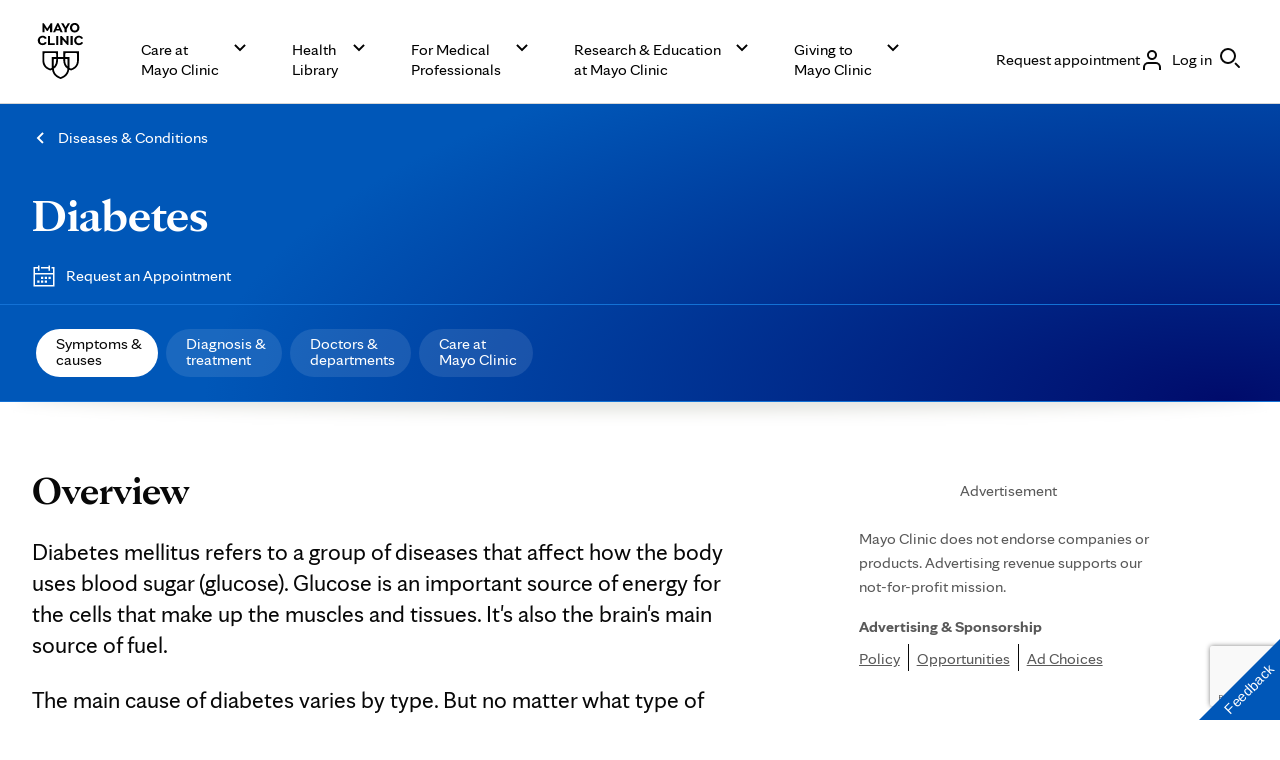

--- FILE ---
content_type: text/html; charset=utf-8
request_url: https://www.google.com/recaptcha/enterprise/anchor?ar=1&k=6LcGfewqAAAAALdHLZf26s-9rXE9CNQI7ea1L2WG&co=aHR0cHM6Ly93d3cubWF5b2NsaW5pYy5vcmc6NDQz&hl=en&v=PoyoqOPhxBO7pBk68S4YbpHZ&size=invisible&anchor-ms=20000&execute-ms=30000&cb=eu7rbh4hko45
body_size: 48647
content:
<!DOCTYPE HTML><html dir="ltr" lang="en"><head><meta http-equiv="Content-Type" content="text/html; charset=UTF-8">
<meta http-equiv="X-UA-Compatible" content="IE=edge">
<title>reCAPTCHA</title>
<style type="text/css">
/* cyrillic-ext */
@font-face {
  font-family: 'Roboto';
  font-style: normal;
  font-weight: 400;
  font-stretch: 100%;
  src: url(//fonts.gstatic.com/s/roboto/v48/KFO7CnqEu92Fr1ME7kSn66aGLdTylUAMa3GUBHMdazTgWw.woff2) format('woff2');
  unicode-range: U+0460-052F, U+1C80-1C8A, U+20B4, U+2DE0-2DFF, U+A640-A69F, U+FE2E-FE2F;
}
/* cyrillic */
@font-face {
  font-family: 'Roboto';
  font-style: normal;
  font-weight: 400;
  font-stretch: 100%;
  src: url(//fonts.gstatic.com/s/roboto/v48/KFO7CnqEu92Fr1ME7kSn66aGLdTylUAMa3iUBHMdazTgWw.woff2) format('woff2');
  unicode-range: U+0301, U+0400-045F, U+0490-0491, U+04B0-04B1, U+2116;
}
/* greek-ext */
@font-face {
  font-family: 'Roboto';
  font-style: normal;
  font-weight: 400;
  font-stretch: 100%;
  src: url(//fonts.gstatic.com/s/roboto/v48/KFO7CnqEu92Fr1ME7kSn66aGLdTylUAMa3CUBHMdazTgWw.woff2) format('woff2');
  unicode-range: U+1F00-1FFF;
}
/* greek */
@font-face {
  font-family: 'Roboto';
  font-style: normal;
  font-weight: 400;
  font-stretch: 100%;
  src: url(//fonts.gstatic.com/s/roboto/v48/KFO7CnqEu92Fr1ME7kSn66aGLdTylUAMa3-UBHMdazTgWw.woff2) format('woff2');
  unicode-range: U+0370-0377, U+037A-037F, U+0384-038A, U+038C, U+038E-03A1, U+03A3-03FF;
}
/* math */
@font-face {
  font-family: 'Roboto';
  font-style: normal;
  font-weight: 400;
  font-stretch: 100%;
  src: url(//fonts.gstatic.com/s/roboto/v48/KFO7CnqEu92Fr1ME7kSn66aGLdTylUAMawCUBHMdazTgWw.woff2) format('woff2');
  unicode-range: U+0302-0303, U+0305, U+0307-0308, U+0310, U+0312, U+0315, U+031A, U+0326-0327, U+032C, U+032F-0330, U+0332-0333, U+0338, U+033A, U+0346, U+034D, U+0391-03A1, U+03A3-03A9, U+03B1-03C9, U+03D1, U+03D5-03D6, U+03F0-03F1, U+03F4-03F5, U+2016-2017, U+2034-2038, U+203C, U+2040, U+2043, U+2047, U+2050, U+2057, U+205F, U+2070-2071, U+2074-208E, U+2090-209C, U+20D0-20DC, U+20E1, U+20E5-20EF, U+2100-2112, U+2114-2115, U+2117-2121, U+2123-214F, U+2190, U+2192, U+2194-21AE, U+21B0-21E5, U+21F1-21F2, U+21F4-2211, U+2213-2214, U+2216-22FF, U+2308-230B, U+2310, U+2319, U+231C-2321, U+2336-237A, U+237C, U+2395, U+239B-23B7, U+23D0, U+23DC-23E1, U+2474-2475, U+25AF, U+25B3, U+25B7, U+25BD, U+25C1, U+25CA, U+25CC, U+25FB, U+266D-266F, U+27C0-27FF, U+2900-2AFF, U+2B0E-2B11, U+2B30-2B4C, U+2BFE, U+3030, U+FF5B, U+FF5D, U+1D400-1D7FF, U+1EE00-1EEFF;
}
/* symbols */
@font-face {
  font-family: 'Roboto';
  font-style: normal;
  font-weight: 400;
  font-stretch: 100%;
  src: url(//fonts.gstatic.com/s/roboto/v48/KFO7CnqEu92Fr1ME7kSn66aGLdTylUAMaxKUBHMdazTgWw.woff2) format('woff2');
  unicode-range: U+0001-000C, U+000E-001F, U+007F-009F, U+20DD-20E0, U+20E2-20E4, U+2150-218F, U+2190, U+2192, U+2194-2199, U+21AF, U+21E6-21F0, U+21F3, U+2218-2219, U+2299, U+22C4-22C6, U+2300-243F, U+2440-244A, U+2460-24FF, U+25A0-27BF, U+2800-28FF, U+2921-2922, U+2981, U+29BF, U+29EB, U+2B00-2BFF, U+4DC0-4DFF, U+FFF9-FFFB, U+10140-1018E, U+10190-1019C, U+101A0, U+101D0-101FD, U+102E0-102FB, U+10E60-10E7E, U+1D2C0-1D2D3, U+1D2E0-1D37F, U+1F000-1F0FF, U+1F100-1F1AD, U+1F1E6-1F1FF, U+1F30D-1F30F, U+1F315, U+1F31C, U+1F31E, U+1F320-1F32C, U+1F336, U+1F378, U+1F37D, U+1F382, U+1F393-1F39F, U+1F3A7-1F3A8, U+1F3AC-1F3AF, U+1F3C2, U+1F3C4-1F3C6, U+1F3CA-1F3CE, U+1F3D4-1F3E0, U+1F3ED, U+1F3F1-1F3F3, U+1F3F5-1F3F7, U+1F408, U+1F415, U+1F41F, U+1F426, U+1F43F, U+1F441-1F442, U+1F444, U+1F446-1F449, U+1F44C-1F44E, U+1F453, U+1F46A, U+1F47D, U+1F4A3, U+1F4B0, U+1F4B3, U+1F4B9, U+1F4BB, U+1F4BF, U+1F4C8-1F4CB, U+1F4D6, U+1F4DA, U+1F4DF, U+1F4E3-1F4E6, U+1F4EA-1F4ED, U+1F4F7, U+1F4F9-1F4FB, U+1F4FD-1F4FE, U+1F503, U+1F507-1F50B, U+1F50D, U+1F512-1F513, U+1F53E-1F54A, U+1F54F-1F5FA, U+1F610, U+1F650-1F67F, U+1F687, U+1F68D, U+1F691, U+1F694, U+1F698, U+1F6AD, U+1F6B2, U+1F6B9-1F6BA, U+1F6BC, U+1F6C6-1F6CF, U+1F6D3-1F6D7, U+1F6E0-1F6EA, U+1F6F0-1F6F3, U+1F6F7-1F6FC, U+1F700-1F7FF, U+1F800-1F80B, U+1F810-1F847, U+1F850-1F859, U+1F860-1F887, U+1F890-1F8AD, U+1F8B0-1F8BB, U+1F8C0-1F8C1, U+1F900-1F90B, U+1F93B, U+1F946, U+1F984, U+1F996, U+1F9E9, U+1FA00-1FA6F, U+1FA70-1FA7C, U+1FA80-1FA89, U+1FA8F-1FAC6, U+1FACE-1FADC, U+1FADF-1FAE9, U+1FAF0-1FAF8, U+1FB00-1FBFF;
}
/* vietnamese */
@font-face {
  font-family: 'Roboto';
  font-style: normal;
  font-weight: 400;
  font-stretch: 100%;
  src: url(//fonts.gstatic.com/s/roboto/v48/KFO7CnqEu92Fr1ME7kSn66aGLdTylUAMa3OUBHMdazTgWw.woff2) format('woff2');
  unicode-range: U+0102-0103, U+0110-0111, U+0128-0129, U+0168-0169, U+01A0-01A1, U+01AF-01B0, U+0300-0301, U+0303-0304, U+0308-0309, U+0323, U+0329, U+1EA0-1EF9, U+20AB;
}
/* latin-ext */
@font-face {
  font-family: 'Roboto';
  font-style: normal;
  font-weight: 400;
  font-stretch: 100%;
  src: url(//fonts.gstatic.com/s/roboto/v48/KFO7CnqEu92Fr1ME7kSn66aGLdTylUAMa3KUBHMdazTgWw.woff2) format('woff2');
  unicode-range: U+0100-02BA, U+02BD-02C5, U+02C7-02CC, U+02CE-02D7, U+02DD-02FF, U+0304, U+0308, U+0329, U+1D00-1DBF, U+1E00-1E9F, U+1EF2-1EFF, U+2020, U+20A0-20AB, U+20AD-20C0, U+2113, U+2C60-2C7F, U+A720-A7FF;
}
/* latin */
@font-face {
  font-family: 'Roboto';
  font-style: normal;
  font-weight: 400;
  font-stretch: 100%;
  src: url(//fonts.gstatic.com/s/roboto/v48/KFO7CnqEu92Fr1ME7kSn66aGLdTylUAMa3yUBHMdazQ.woff2) format('woff2');
  unicode-range: U+0000-00FF, U+0131, U+0152-0153, U+02BB-02BC, U+02C6, U+02DA, U+02DC, U+0304, U+0308, U+0329, U+2000-206F, U+20AC, U+2122, U+2191, U+2193, U+2212, U+2215, U+FEFF, U+FFFD;
}
/* cyrillic-ext */
@font-face {
  font-family: 'Roboto';
  font-style: normal;
  font-weight: 500;
  font-stretch: 100%;
  src: url(//fonts.gstatic.com/s/roboto/v48/KFO7CnqEu92Fr1ME7kSn66aGLdTylUAMa3GUBHMdazTgWw.woff2) format('woff2');
  unicode-range: U+0460-052F, U+1C80-1C8A, U+20B4, U+2DE0-2DFF, U+A640-A69F, U+FE2E-FE2F;
}
/* cyrillic */
@font-face {
  font-family: 'Roboto';
  font-style: normal;
  font-weight: 500;
  font-stretch: 100%;
  src: url(//fonts.gstatic.com/s/roboto/v48/KFO7CnqEu92Fr1ME7kSn66aGLdTylUAMa3iUBHMdazTgWw.woff2) format('woff2');
  unicode-range: U+0301, U+0400-045F, U+0490-0491, U+04B0-04B1, U+2116;
}
/* greek-ext */
@font-face {
  font-family: 'Roboto';
  font-style: normal;
  font-weight: 500;
  font-stretch: 100%;
  src: url(//fonts.gstatic.com/s/roboto/v48/KFO7CnqEu92Fr1ME7kSn66aGLdTylUAMa3CUBHMdazTgWw.woff2) format('woff2');
  unicode-range: U+1F00-1FFF;
}
/* greek */
@font-face {
  font-family: 'Roboto';
  font-style: normal;
  font-weight: 500;
  font-stretch: 100%;
  src: url(//fonts.gstatic.com/s/roboto/v48/KFO7CnqEu92Fr1ME7kSn66aGLdTylUAMa3-UBHMdazTgWw.woff2) format('woff2');
  unicode-range: U+0370-0377, U+037A-037F, U+0384-038A, U+038C, U+038E-03A1, U+03A3-03FF;
}
/* math */
@font-face {
  font-family: 'Roboto';
  font-style: normal;
  font-weight: 500;
  font-stretch: 100%;
  src: url(//fonts.gstatic.com/s/roboto/v48/KFO7CnqEu92Fr1ME7kSn66aGLdTylUAMawCUBHMdazTgWw.woff2) format('woff2');
  unicode-range: U+0302-0303, U+0305, U+0307-0308, U+0310, U+0312, U+0315, U+031A, U+0326-0327, U+032C, U+032F-0330, U+0332-0333, U+0338, U+033A, U+0346, U+034D, U+0391-03A1, U+03A3-03A9, U+03B1-03C9, U+03D1, U+03D5-03D6, U+03F0-03F1, U+03F4-03F5, U+2016-2017, U+2034-2038, U+203C, U+2040, U+2043, U+2047, U+2050, U+2057, U+205F, U+2070-2071, U+2074-208E, U+2090-209C, U+20D0-20DC, U+20E1, U+20E5-20EF, U+2100-2112, U+2114-2115, U+2117-2121, U+2123-214F, U+2190, U+2192, U+2194-21AE, U+21B0-21E5, U+21F1-21F2, U+21F4-2211, U+2213-2214, U+2216-22FF, U+2308-230B, U+2310, U+2319, U+231C-2321, U+2336-237A, U+237C, U+2395, U+239B-23B7, U+23D0, U+23DC-23E1, U+2474-2475, U+25AF, U+25B3, U+25B7, U+25BD, U+25C1, U+25CA, U+25CC, U+25FB, U+266D-266F, U+27C0-27FF, U+2900-2AFF, U+2B0E-2B11, U+2B30-2B4C, U+2BFE, U+3030, U+FF5B, U+FF5D, U+1D400-1D7FF, U+1EE00-1EEFF;
}
/* symbols */
@font-face {
  font-family: 'Roboto';
  font-style: normal;
  font-weight: 500;
  font-stretch: 100%;
  src: url(//fonts.gstatic.com/s/roboto/v48/KFO7CnqEu92Fr1ME7kSn66aGLdTylUAMaxKUBHMdazTgWw.woff2) format('woff2');
  unicode-range: U+0001-000C, U+000E-001F, U+007F-009F, U+20DD-20E0, U+20E2-20E4, U+2150-218F, U+2190, U+2192, U+2194-2199, U+21AF, U+21E6-21F0, U+21F3, U+2218-2219, U+2299, U+22C4-22C6, U+2300-243F, U+2440-244A, U+2460-24FF, U+25A0-27BF, U+2800-28FF, U+2921-2922, U+2981, U+29BF, U+29EB, U+2B00-2BFF, U+4DC0-4DFF, U+FFF9-FFFB, U+10140-1018E, U+10190-1019C, U+101A0, U+101D0-101FD, U+102E0-102FB, U+10E60-10E7E, U+1D2C0-1D2D3, U+1D2E0-1D37F, U+1F000-1F0FF, U+1F100-1F1AD, U+1F1E6-1F1FF, U+1F30D-1F30F, U+1F315, U+1F31C, U+1F31E, U+1F320-1F32C, U+1F336, U+1F378, U+1F37D, U+1F382, U+1F393-1F39F, U+1F3A7-1F3A8, U+1F3AC-1F3AF, U+1F3C2, U+1F3C4-1F3C6, U+1F3CA-1F3CE, U+1F3D4-1F3E0, U+1F3ED, U+1F3F1-1F3F3, U+1F3F5-1F3F7, U+1F408, U+1F415, U+1F41F, U+1F426, U+1F43F, U+1F441-1F442, U+1F444, U+1F446-1F449, U+1F44C-1F44E, U+1F453, U+1F46A, U+1F47D, U+1F4A3, U+1F4B0, U+1F4B3, U+1F4B9, U+1F4BB, U+1F4BF, U+1F4C8-1F4CB, U+1F4D6, U+1F4DA, U+1F4DF, U+1F4E3-1F4E6, U+1F4EA-1F4ED, U+1F4F7, U+1F4F9-1F4FB, U+1F4FD-1F4FE, U+1F503, U+1F507-1F50B, U+1F50D, U+1F512-1F513, U+1F53E-1F54A, U+1F54F-1F5FA, U+1F610, U+1F650-1F67F, U+1F687, U+1F68D, U+1F691, U+1F694, U+1F698, U+1F6AD, U+1F6B2, U+1F6B9-1F6BA, U+1F6BC, U+1F6C6-1F6CF, U+1F6D3-1F6D7, U+1F6E0-1F6EA, U+1F6F0-1F6F3, U+1F6F7-1F6FC, U+1F700-1F7FF, U+1F800-1F80B, U+1F810-1F847, U+1F850-1F859, U+1F860-1F887, U+1F890-1F8AD, U+1F8B0-1F8BB, U+1F8C0-1F8C1, U+1F900-1F90B, U+1F93B, U+1F946, U+1F984, U+1F996, U+1F9E9, U+1FA00-1FA6F, U+1FA70-1FA7C, U+1FA80-1FA89, U+1FA8F-1FAC6, U+1FACE-1FADC, U+1FADF-1FAE9, U+1FAF0-1FAF8, U+1FB00-1FBFF;
}
/* vietnamese */
@font-face {
  font-family: 'Roboto';
  font-style: normal;
  font-weight: 500;
  font-stretch: 100%;
  src: url(//fonts.gstatic.com/s/roboto/v48/KFO7CnqEu92Fr1ME7kSn66aGLdTylUAMa3OUBHMdazTgWw.woff2) format('woff2');
  unicode-range: U+0102-0103, U+0110-0111, U+0128-0129, U+0168-0169, U+01A0-01A1, U+01AF-01B0, U+0300-0301, U+0303-0304, U+0308-0309, U+0323, U+0329, U+1EA0-1EF9, U+20AB;
}
/* latin-ext */
@font-face {
  font-family: 'Roboto';
  font-style: normal;
  font-weight: 500;
  font-stretch: 100%;
  src: url(//fonts.gstatic.com/s/roboto/v48/KFO7CnqEu92Fr1ME7kSn66aGLdTylUAMa3KUBHMdazTgWw.woff2) format('woff2');
  unicode-range: U+0100-02BA, U+02BD-02C5, U+02C7-02CC, U+02CE-02D7, U+02DD-02FF, U+0304, U+0308, U+0329, U+1D00-1DBF, U+1E00-1E9F, U+1EF2-1EFF, U+2020, U+20A0-20AB, U+20AD-20C0, U+2113, U+2C60-2C7F, U+A720-A7FF;
}
/* latin */
@font-face {
  font-family: 'Roboto';
  font-style: normal;
  font-weight: 500;
  font-stretch: 100%;
  src: url(//fonts.gstatic.com/s/roboto/v48/KFO7CnqEu92Fr1ME7kSn66aGLdTylUAMa3yUBHMdazQ.woff2) format('woff2');
  unicode-range: U+0000-00FF, U+0131, U+0152-0153, U+02BB-02BC, U+02C6, U+02DA, U+02DC, U+0304, U+0308, U+0329, U+2000-206F, U+20AC, U+2122, U+2191, U+2193, U+2212, U+2215, U+FEFF, U+FFFD;
}
/* cyrillic-ext */
@font-face {
  font-family: 'Roboto';
  font-style: normal;
  font-weight: 900;
  font-stretch: 100%;
  src: url(//fonts.gstatic.com/s/roboto/v48/KFO7CnqEu92Fr1ME7kSn66aGLdTylUAMa3GUBHMdazTgWw.woff2) format('woff2');
  unicode-range: U+0460-052F, U+1C80-1C8A, U+20B4, U+2DE0-2DFF, U+A640-A69F, U+FE2E-FE2F;
}
/* cyrillic */
@font-face {
  font-family: 'Roboto';
  font-style: normal;
  font-weight: 900;
  font-stretch: 100%;
  src: url(//fonts.gstatic.com/s/roboto/v48/KFO7CnqEu92Fr1ME7kSn66aGLdTylUAMa3iUBHMdazTgWw.woff2) format('woff2');
  unicode-range: U+0301, U+0400-045F, U+0490-0491, U+04B0-04B1, U+2116;
}
/* greek-ext */
@font-face {
  font-family: 'Roboto';
  font-style: normal;
  font-weight: 900;
  font-stretch: 100%;
  src: url(//fonts.gstatic.com/s/roboto/v48/KFO7CnqEu92Fr1ME7kSn66aGLdTylUAMa3CUBHMdazTgWw.woff2) format('woff2');
  unicode-range: U+1F00-1FFF;
}
/* greek */
@font-face {
  font-family: 'Roboto';
  font-style: normal;
  font-weight: 900;
  font-stretch: 100%;
  src: url(//fonts.gstatic.com/s/roboto/v48/KFO7CnqEu92Fr1ME7kSn66aGLdTylUAMa3-UBHMdazTgWw.woff2) format('woff2');
  unicode-range: U+0370-0377, U+037A-037F, U+0384-038A, U+038C, U+038E-03A1, U+03A3-03FF;
}
/* math */
@font-face {
  font-family: 'Roboto';
  font-style: normal;
  font-weight: 900;
  font-stretch: 100%;
  src: url(//fonts.gstatic.com/s/roboto/v48/KFO7CnqEu92Fr1ME7kSn66aGLdTylUAMawCUBHMdazTgWw.woff2) format('woff2');
  unicode-range: U+0302-0303, U+0305, U+0307-0308, U+0310, U+0312, U+0315, U+031A, U+0326-0327, U+032C, U+032F-0330, U+0332-0333, U+0338, U+033A, U+0346, U+034D, U+0391-03A1, U+03A3-03A9, U+03B1-03C9, U+03D1, U+03D5-03D6, U+03F0-03F1, U+03F4-03F5, U+2016-2017, U+2034-2038, U+203C, U+2040, U+2043, U+2047, U+2050, U+2057, U+205F, U+2070-2071, U+2074-208E, U+2090-209C, U+20D0-20DC, U+20E1, U+20E5-20EF, U+2100-2112, U+2114-2115, U+2117-2121, U+2123-214F, U+2190, U+2192, U+2194-21AE, U+21B0-21E5, U+21F1-21F2, U+21F4-2211, U+2213-2214, U+2216-22FF, U+2308-230B, U+2310, U+2319, U+231C-2321, U+2336-237A, U+237C, U+2395, U+239B-23B7, U+23D0, U+23DC-23E1, U+2474-2475, U+25AF, U+25B3, U+25B7, U+25BD, U+25C1, U+25CA, U+25CC, U+25FB, U+266D-266F, U+27C0-27FF, U+2900-2AFF, U+2B0E-2B11, U+2B30-2B4C, U+2BFE, U+3030, U+FF5B, U+FF5D, U+1D400-1D7FF, U+1EE00-1EEFF;
}
/* symbols */
@font-face {
  font-family: 'Roboto';
  font-style: normal;
  font-weight: 900;
  font-stretch: 100%;
  src: url(//fonts.gstatic.com/s/roboto/v48/KFO7CnqEu92Fr1ME7kSn66aGLdTylUAMaxKUBHMdazTgWw.woff2) format('woff2');
  unicode-range: U+0001-000C, U+000E-001F, U+007F-009F, U+20DD-20E0, U+20E2-20E4, U+2150-218F, U+2190, U+2192, U+2194-2199, U+21AF, U+21E6-21F0, U+21F3, U+2218-2219, U+2299, U+22C4-22C6, U+2300-243F, U+2440-244A, U+2460-24FF, U+25A0-27BF, U+2800-28FF, U+2921-2922, U+2981, U+29BF, U+29EB, U+2B00-2BFF, U+4DC0-4DFF, U+FFF9-FFFB, U+10140-1018E, U+10190-1019C, U+101A0, U+101D0-101FD, U+102E0-102FB, U+10E60-10E7E, U+1D2C0-1D2D3, U+1D2E0-1D37F, U+1F000-1F0FF, U+1F100-1F1AD, U+1F1E6-1F1FF, U+1F30D-1F30F, U+1F315, U+1F31C, U+1F31E, U+1F320-1F32C, U+1F336, U+1F378, U+1F37D, U+1F382, U+1F393-1F39F, U+1F3A7-1F3A8, U+1F3AC-1F3AF, U+1F3C2, U+1F3C4-1F3C6, U+1F3CA-1F3CE, U+1F3D4-1F3E0, U+1F3ED, U+1F3F1-1F3F3, U+1F3F5-1F3F7, U+1F408, U+1F415, U+1F41F, U+1F426, U+1F43F, U+1F441-1F442, U+1F444, U+1F446-1F449, U+1F44C-1F44E, U+1F453, U+1F46A, U+1F47D, U+1F4A3, U+1F4B0, U+1F4B3, U+1F4B9, U+1F4BB, U+1F4BF, U+1F4C8-1F4CB, U+1F4D6, U+1F4DA, U+1F4DF, U+1F4E3-1F4E6, U+1F4EA-1F4ED, U+1F4F7, U+1F4F9-1F4FB, U+1F4FD-1F4FE, U+1F503, U+1F507-1F50B, U+1F50D, U+1F512-1F513, U+1F53E-1F54A, U+1F54F-1F5FA, U+1F610, U+1F650-1F67F, U+1F687, U+1F68D, U+1F691, U+1F694, U+1F698, U+1F6AD, U+1F6B2, U+1F6B9-1F6BA, U+1F6BC, U+1F6C6-1F6CF, U+1F6D3-1F6D7, U+1F6E0-1F6EA, U+1F6F0-1F6F3, U+1F6F7-1F6FC, U+1F700-1F7FF, U+1F800-1F80B, U+1F810-1F847, U+1F850-1F859, U+1F860-1F887, U+1F890-1F8AD, U+1F8B0-1F8BB, U+1F8C0-1F8C1, U+1F900-1F90B, U+1F93B, U+1F946, U+1F984, U+1F996, U+1F9E9, U+1FA00-1FA6F, U+1FA70-1FA7C, U+1FA80-1FA89, U+1FA8F-1FAC6, U+1FACE-1FADC, U+1FADF-1FAE9, U+1FAF0-1FAF8, U+1FB00-1FBFF;
}
/* vietnamese */
@font-face {
  font-family: 'Roboto';
  font-style: normal;
  font-weight: 900;
  font-stretch: 100%;
  src: url(//fonts.gstatic.com/s/roboto/v48/KFO7CnqEu92Fr1ME7kSn66aGLdTylUAMa3OUBHMdazTgWw.woff2) format('woff2');
  unicode-range: U+0102-0103, U+0110-0111, U+0128-0129, U+0168-0169, U+01A0-01A1, U+01AF-01B0, U+0300-0301, U+0303-0304, U+0308-0309, U+0323, U+0329, U+1EA0-1EF9, U+20AB;
}
/* latin-ext */
@font-face {
  font-family: 'Roboto';
  font-style: normal;
  font-weight: 900;
  font-stretch: 100%;
  src: url(//fonts.gstatic.com/s/roboto/v48/KFO7CnqEu92Fr1ME7kSn66aGLdTylUAMa3KUBHMdazTgWw.woff2) format('woff2');
  unicode-range: U+0100-02BA, U+02BD-02C5, U+02C7-02CC, U+02CE-02D7, U+02DD-02FF, U+0304, U+0308, U+0329, U+1D00-1DBF, U+1E00-1E9F, U+1EF2-1EFF, U+2020, U+20A0-20AB, U+20AD-20C0, U+2113, U+2C60-2C7F, U+A720-A7FF;
}
/* latin */
@font-face {
  font-family: 'Roboto';
  font-style: normal;
  font-weight: 900;
  font-stretch: 100%;
  src: url(//fonts.gstatic.com/s/roboto/v48/KFO7CnqEu92Fr1ME7kSn66aGLdTylUAMa3yUBHMdazQ.woff2) format('woff2');
  unicode-range: U+0000-00FF, U+0131, U+0152-0153, U+02BB-02BC, U+02C6, U+02DA, U+02DC, U+0304, U+0308, U+0329, U+2000-206F, U+20AC, U+2122, U+2191, U+2193, U+2212, U+2215, U+FEFF, U+FFFD;
}

</style>
<link rel="stylesheet" type="text/css" href="https://www.gstatic.com/recaptcha/releases/PoyoqOPhxBO7pBk68S4YbpHZ/styles__ltr.css">
<script nonce="8IsleT6B0PNDRrl4NnyBqg" type="text/javascript">window['__recaptcha_api'] = 'https://www.google.com/recaptcha/enterprise/';</script>
<script type="text/javascript" src="https://www.gstatic.com/recaptcha/releases/PoyoqOPhxBO7pBk68S4YbpHZ/recaptcha__en.js" nonce="8IsleT6B0PNDRrl4NnyBqg">
      
    </script></head>
<body><div id="rc-anchor-alert" class="rc-anchor-alert"></div>
<input type="hidden" id="recaptcha-token" value="[base64]">
<script type="text/javascript" nonce="8IsleT6B0PNDRrl4NnyBqg">
      recaptcha.anchor.Main.init("[\x22ainput\x22,[\x22bgdata\x22,\x22\x22,\[base64]/[base64]/[base64]/[base64]/[base64]/[base64]/[base64]/[base64]/[base64]/[base64]\\u003d\x22,\[base64]\x22,\[base64]/w7VJd8KywpHDi8ODNMObVMKTwpvCqWcpw5Now6HDl8KiAsOxGFzCgcOFwp9Hw7PDhMOww7nDkGYUw4LDhMOgw4IiwqjChl5mwo5uD8O9wqTDk8KVCjbDpcOgwqtMW8O/SsOHwofDi0rDrjg+wrXDgGZ0w5FDC8KIwp4aC8K+UcO/HUdUw752R8OGeMK3O8KBV8KHdsKrXhNDwoZcwoTCjcO1woHCncOMJsOUUcKsRcKIwqXDiQwYDcOlAMKSC8KmwoYIw6jDpXPClTNSwrpIcX/DuUhOVHbCvcKaw7Q7wowUAsOce8K3w4PCisKpNk7CkcOJasO/ZzkEBMO2UzxyKMOcw7YBw6XDlArDlyDDlR9jCWUQZcKywqrDs8K0U03DpMKiMsOzCcOxwpPDowgnSD5Awp/DicOlwpFMw4nDulDCvS7DhEESwpbCpX/DlyTChVkKw7UEO3lTwq7DmjvCqMOHw4LCthfDosOUAMOnDMKkw4M8VX8Pw6p/wqoyehLDpHnCglHDjj/[base64]/Ch8OEw4InwpzDlMKMw5bCtnjDkyQGwr7DhgjCsx8ScHBzflQVwo1sTMOAwqF5w5xTwoDDoS/DuW9EJzl+w5/CtMOvPwsDwr7DpcKjw6XCj8OaLxDCn8KDRkHCiirDkmLDtMO+w7vCjT1qwr4ZUg1YO8KZP2XDgmA4UVLDuMKMwoPDtcK8YzbDqcOjw5QlGcKLw6bDtcOHw43Ct8K5UMOWwolaw6ApwqXCmsKXwq7DuMKZwpfDh8KQwpvCuH9+AT/Cn8OISMKlDldnwrd8wqHClMK1w6zDlzzCocKnwp3DlzhmNUM/[base64]/wq8vFMKEwo0YccKzw6tLOn3CsW7DkkBDwovDncKOw5IIw6VeEgPDnMOzw7jDtwNvwofCvAvDt8OWDEFGw7V/JMOkw75zKcOPccKzWcOlwqjCj8KRwoU4b8Klw50dJSPDiDwTMl/DrgdRdsKaGsKzfBYDw6Bvwr3Cv8O0bcOPw77Dq8KbRsOlecOZWcK7wrfCjj7DjEErfD0JwrnCrMK3DcKPw5zCtcKZZVgYdEZVMMOtZW3Ds8OtBG7CrVopBcKOw6fCv8Ojw5hkU8KdIMKxwqErw7QYSw/[base64]/DvWlbw4JEw5HCoHoRw7Yid0pca1jCiTMlGsKDMsKdwrJ1VsK6w6DCnsOBwqcYPRPDuMKjw5fDncK8A8KMH0pCO2o9wpQewqA0w4R/[base64]/DoQrCkT9PwpnDjMOKwowuw4whZsKgJ2LCmMKgEMODwoLDgS8ywrnDpsKnNz80SsOPEUIrYsOoSUnDtcKxw7XDvEFOHSksw6/CqMO8w6BtwpvDgVLCgghvw57CsSF2wpowXRMlZm3CncKRw7rCi8KIw5AaMA3ClQl+wplLDsKjUMKXwrnCuDEmdhHCvmbDmVcZw4siw4vDjglAUF5ZGMKqw5puw59QwpQ6w4LDrTDDsgPCrsKEwoHDnTYZRMK4wr3DsQ0NQsOrw6TDrsK/w4jDgE7Ck3ZyTcOLBcKNO8Kjw6TDvcKpJzxbwqvCocOwfksNOcKzNwPCm0owwoZCY1lAZsOPQ2fDtW/CusOEL8ORcCbChHguQcKPUMKlw7rCi3U1VMOdwprChsKEw7fDvCpxw4RSCcORw54fCE/[base64]/DhcKONkLCrUfDp8K/aMKdMcOYw7oVAcKLLMKvc1XDuylBKcOpwpHCjDUFw7fDucOYWMKsTcKkMUJZw4tcw5tow68rODBBXULCuDTCvsOBIAY/[base64]/wpfDg2LClcKoCSEsY13Dn8OpwrwFCxguwqXDnG9uR8O/wrY7HcO3GXPDohTCq2TChGwRByzDhMOrwr1IYcOvEi/Cg8KvEm4OwpvDuMKfw7HCmGHDgHJNw4AsV8KAO8OVECIQwoPCjjrDhsOGI33Dm2lHwqPDo8O9wqwuAcOKT3TCr8KVfGjCsElqdMOhPMK+wo/DmMKdPcOeMMOPFiR0wqfCjMK5wp3DucOcBCfDuMOaw79yJcK2w47DqMKow793Mg/CqsK2HRMzdTLDh8Opw7zCo8KeYxUMWMOJK8OLwqYnwq09fHPDj8OIwqcUwrrChWDDuE3DrsKBQMKebgQzIsOOwo5nwpzCjzfDmcOJRsOaHTnClsK/YsKUwoUhVgoTURlWGsKUeX/Cv8OWTcOdw6PDtsO2NcO+w75CwqrCn8Kewo8cw7kxIcOXLSJ3w41JQMO1w4ITwpsdwpjDnMKEwrPClg7Dh8O+ccKzGk9XTUVtfMOHfsOjw7QIw5/[base64]/[base64]/DmWzDnn56wpoBRMOuw6LDucKuw7lDXGLCqQ9JNFbDkMOjUcKFPBt6w5MAXcOXKMKQwpjCjMKqKivDtMO8woHDlzE8wp3CqcOZT8OgbsOOQ2LDtcOCMMOGT1Rew7wIwp/CvcODD8O4I8O7wrnCqQjChXEgwqXDrxzDvX5Gw4/CuFMrw6hSA3gjwqYpw517OFvDownCsMKOw5bCmkDDqcK8E8OPXRFnEcOWJ8O4wpfDul7Ch8O5EMKTGy/[base64]/SQbCkcOVH2MLQsOZL8OlwqYEwrZoUsKIdFlpwq/[base64]/DrcOWwrDCvjN8JB/CssKEwr5SXcKuwrIjw6QACsOwST0FLcKSw542YzpFw64QKcKww7Yswq8/HMOCZxTDl8Kbw5Qew4PDjcO8JMKqwqZuacKLb3/DlnDCk2TCuwVAw5QCTFdxGgbDhCAUK8Kxwrxuw5nCt8OywojCnHA9DsOMFsOhVyJ6CMOtw5sWwp3CqDBbwqMzwo9ewovCnAJyHhZ3QMKewp7DrhbCjcK8wpPDhg3CtGTCgGMTwrTDkRRHwqXCih0nc8K3N34pOsKXe8KWCADDgMKTNsOqwq/Di8OYFTdMwox0fQo0w55nw6LDjcOqw7nDjQjDjsK+w7ZaY8KDSQHCpMO0cl9ZwonChn/[base64]/Dv8K8w6ZsScKbVsKJwoJLEhTCjDjCoVA2w6BjODjCn8K/w6PDjRchJHtYwoxrwp58wqFCHzTDoGTDs1hNw7NawroDw6tFw4fDsX7DncKwwp3DssKadCISw43DmwLDk8KswrjCrRrCkUsOcVlKw5fDnS3DsyJ0BsO0ccObw7o0cMOlw6/CqsKvFMOZM1hQbwUeaMKBc8KLwolDL2XCmcOwwrkKKwcew6YKfhLCgkPCjXAnw6nCgsKcVgnClzxre8OKJsO3w7/DjhF9w6N0w4HCqz1VCcOiwqnCucONwp3DjsKWwqlzFsK/wp48woHDuUdgVWh/VMKTwpfDqcKWwqTCncOPLHIDeWQbCMKewrdyw5dSwrvDosOTwoXCm19PwoFJwpDDpcKZw7jChsK7eQhgwqlJJiA6w6zDrENLw4B0wqfDrMOuw6NNAyprM8ORw4V3wr4ZRxV/aMObw7wxW1UiTxTCjXDDoz8ew4zCrl/DuMOJCURuRcKOwqvChinCozt5EBrDocKxwqAKw6INI8KJw5XDicKBwpXDpcOfwqvCisKtJsOvwqzCmyXCksKswr0UIsKZJlYqwqHClMOvw7DCtSXDmzN2w6jCp2E9w78Zw6zDgsOtaAnDmsOUwoFkwr/[base64]/DuMKXw6YUa10DDQ43w6gDwq12wrnCnsKew73CjkPCkgZTVsKlw7cENEnDuMOQwqB0BhMZwpYAesKCSijCvlkpw7HDnlDCpE8jJzIRFGHDsxEQw47Dr8OHEEgjCcK9wqVDH8K8wrfDjFY4SVwUdMOlVMKEwq/[base64]/DiCDCvi3Cv8KVwqXDmcKSwr7CgX/Cj8KtwrPDrMOMccOQBG4GIBFhFmPCl1wNwrvDvGTCpsONJxZWVsOQDDDDgUTCtUnDmsKGL8ODSUXCscKxYGHDnMOFHcKMWE/[base64]/DDZxwpFLR8KKwrQuwq7Dty3Dhi7CvlZLd3nCocKrw5bCosOkCzHChyHCt3jCvw3CtsKLXcKEJMKpwoZAJcKzw4xYVcKAwqgXTcONw49yXVF8eDvDp8KiGBzCgHrDjErDlV7DphFFdMKTdFY7w7vDi8KWw4NhwrFaMMO9XADDvSrCiMKbwqt0RQDCj8OZwqokMcOZwq/Dq8OlTMOlw5TCjhAOwpfDikx6I8Oow4jDgMO/F8KuAcOlw6MrYsKww75Yd8OowqDDhxXCuMKBb3bCvsKtGsOQKMOawpTDlsOTdwTDj8K8woXCtcO6WsKywrfDhcO8w4pQwrQhUB0Ww6gbUB8YASfDplTCn8OFP8KVIcOow51MWcO/HMK6wpkAw6fClMOjw5LDoAzDtsK5Z8KUY2FYRULDt8OGQcKXw6jDucKrw5VUwqvCoU0yXWfDhnRYcwBQCVcdwqwiEMO4wrdNDwXDkSLDlcOawrFqwr9uZcK1HmfDliMHWMKLeDt4w5rCusOOa8KkUnVAw65hCWnCq8O8YgDChTJnwprCncKrw4AMw6bDhMKdcsO5U1/Dum3ClcO1w7fCv0YfwpjCksOhw5TDjXIMwq9Ow58FXMKiM8KMwprDoi1hw5AuwrvDiQsrw5fCl8KXBB7DocOZeMOZKBgaBE/[base64]/CicO4w4QvwrAsYUFewpNDJsK6wqcqXVvCrzLCp3Ykw6JBwoh+D0TDowfCuMKSwpx/PsOUwqnCvMO4fyBew51LRiYWw6k8AcKVwq9Ywod/wrInccKZCsKtwrNbdy4VBXbCsyVLLmrDhcKRBcKge8OvOMKdGUQMw58BWH7DmX/CtcOtw63DkMOSwqIUJFnDnsKjLlLDlVUaHWYLHcKbL8OJTsKtw4/DsgvDmMO7woDCoEQRSj9Uw7jCrMOPIMOyPcOjw50ZwprDi8KhJsKiwpkFwr/Dh1A+MDhxw6/Cr08nO8Kow7pIwrTCnsOhTBVkI8OqFxDCoEjDkMOpCsKhFCrCosOdwpjDrxnClsKRZRsow5dQWT/CtUIFw7xYH8KfwpRAKsOiQRHCmmRawokrw6rDo0wpwo4UCMOfUW/ClCLCn1NWDWJcwoVvwrbCiWp1woBdw4lNdwjCrMO9MsONwovCkGwgTxp2VTvCvsOKwqbDhcKpwrd2TMOdMndNw4vCkTxEw7/[base64]/w5QQdcK5QilLf0pLwpxBwpzCvQopw7HClsObKFvDg8Oww6XDhcKBwqXCp8Kowptkwrxcw77CukJ0woPDvngbw5HDrMK7wpZLw4fCqiULwqjCs0DCgcKGwqwKw5QLY8OGXghOwoPCmBXCgnTDoGzDgl7Co8KxF1dDwq9aw4vCnl/CtsKuw45IwrxJJMKlwrXDtMKcwo/CgyYpwp/DjMOsTyUlwqLDqz5vakpBw5fCkVU1MWnClHrCg2PCm8O5wrrDinHDtm7DkcKdF1xRwqfCpcKswrbDgMOMUcODw7ISWjfChAwawqnCtAwTVMKMaMKNWB/Co8KlJ8O4DMKKwoFYw57CoFHCtMKtbsK/YcO+w7wnK8O/[base64]/CkMOSS2lLwo0bwrjCs8Kuw74eF8K7P3vDr8O6wpnDsMOBwo/DljDDnAfCmsOdw7zDrcKLwqsCwq1mFMOJwplLwqp3XcOVwpw6R8KJw4FsN8KFwqs4wrtxw5PCgVnDvBzCsTbChMOtOcOHw5ISwp7CrsOjCcOiWTURDMOqAhRkLsO/HsKIFcOrGcOkw4DCtWvDqcOVw7jCqHPDtwdDdTnDlHEUw7Nyw7c3wp7CvBnDpQvDuMKIEcOqwrF3wqPDvsKgw4bDoWZ3YcKyPsKnw6/CtsOmeClpOgXChHMOwojDh2RWw6XCikrCvQtew50uKVHClcOrwrgfw7zDtnpRHMKBBsKsH8KieRx3DMKnUsOuw5FiUBnCkn/Cv8K9GHhhFFxDwohEesKtw7BTwp3Cl0cbwrHDnwPDgsKPw7vCpTPDgk/[base64]/FyDDt8KeMFfCjcOxGV1ewrnCqU5Lw4vDh8O4esOVw5rCm8O7UWINK8OowrgGZsOKbwV5OMOGwqXCoMOCw67CtsKbMsKEwpIVEcKhwrPCnj/Dg8ODSnnDrjsZwp5ewrPChMOhwr5dRGTDs8ORPhxtHlljwpjDgnBtw4DCtsKdf8OpLlgvw6YjH8KZw5fCmsO7wrHCpsOvXll4NjNCPiQlwrnDrUJEVcO6wqUpw51MAcKLLMKfO8Ksw7/DssKUMsO0wprCjsO+w7gBw5Bjw6k1ScKQYD5rw6bDj8OGwrTCo8Otwq3DhFnDvlrDpcONwrxmwpTCsMKeTMKBwqt4TMOuw4PCvBkYA8KjwqBxw5gPwoHCo8KywqFhJcO4esOlwpnCiCbDiVnDu34jYB8iQlDCkcKTBsOtLU9mD2TClgZECB4/w6IYWFLCrAg0PwrCgjVuwrlSwp17f8OiPsOPwoHDjcKrX8Kxw4EWOA1EQMK/wrjCqcOswogHw6d7w4/DssKHTsOqwrwsc8K/wq4vw7PCvsKNwox8X8KqFcODasK6w7Ffw6g2w6hiw7fCrwUew63CicKvw5p3DMODBQ/[base64]/CgEZHwpjDucKjASFecCrDqQR2woTCuMK/woXDklvDp8Ksw6hNw6HCjsKLw7B1YsOYwqTClTzDuBrDo3ZeLT3Ch2wBcQRiwpFMb8OjVgZaI0/DhsKcwpx/w6IHw4/CpyrDm1XDq8K3wqHCq8KHwqUBNcOfbcOZEEp/MsK4w6zCtSVOaVXDjMKhb1/Cp8KVw7Ugw4DCjSzCqnLCsH7DjVDCl8O+aMKnX8OtQMOmIsKTCHkjw603wo98a8K3LcOcJC89wrLChcOMwqLDojlBw4siw7/CkMKYwrUMS8OYw4vCkDHCjkzChcK8wrYwUMK6w7srw7bDn8OHwpvCginDoToXe8O2wqJXbsOeCcKDQBVWZn0gw5XDgcOxEhUUWcK8wpYlw5Rjw5Q8BG1pG3dVF8KBasOUwq/Dq8KAwpXChWbDtsOeX8KBDsKgW8KPw5PDhMK6w5DClBzCsCYOFV8zVHzDvMOlWsO9IMKnfsKnwqsSfmdQdlLCgB/Ch39+wqXCgVFOesKJwr/Dq8KKwr5pw5h1wq7CsMKOwrbCtcKTNMKfw7PDjsOPw7QnQjDCnMKCw6vCocKYBELDssOBwrnDhsKXZyDDqBIIwqJRO8KqwoDDnyFDwrsjXcO5UHknHl9NwqLDoW8hJcOybsKCBm5kU2QVDcOFw6DCmsKEbsOVFw5AXGbCvh5LV2jCnMOAw5LDuGvCq0/[base64]/[base64]/DkMOKUcOyA8OOC1NCcDo1w5UfV1HDusKcaXERw6rDr3NBSMKsRkHDkE/Dk0crYMODAinDusOqwprCgWs/w5fDnBZYZ8OVbnMLRxjCgsKRwroOUwzDkcKywpzCmcKlw6Qpwo/[base64]/[base64]/CrERWJjbDhcOmwpjCjEPDtVEaw7lFZm/CrcOnwrIMQsO8AsKJGX9vw4PDnB4xw4ZBRFvDuMOuIFhkwptWw4zCucO2w4Q9wozCtsOYZsO5w4IUQT1xMRVcYMORH8Kxwphawrcaw6sKSMOPYQBAIRc4w6vDlhjDs8OmCCEiSDcGw67Cp0BBOx52MUXCjFDCmA8/[base64]/CkXE6NMKFwqzDujA/S3DDlUpOwrMgD8KswrtMGDzDmsKgck8/w59FNMOIwpLDuMOKJMK0VsOzw6bDosK5YjFnwo4fSMKwYsO/wrrDtXvDqsO+w7bCslQUKsOqeyrCnhxJw41uRixbwrXDuwkfw7HCh8Khw6sTBsOhwrrDv8KiQcONwpnDmcOCwq7Csx/CnEdgf2LDrcKiNGVzwofDo8KVw65Yw5nDlsOCwojCmUkKdEoNw6EYw4DCn1kEw4Umw5Qyw5HDp8OMcMK+d8O5w4/CvMKBwo7Ch3xkw6jCt8OqXw4kHMKAABzDkyrDjwjCrsKKTMKTw5HDgsOacV/[base64]/Cv8OzHynDh8KNwrDCqxfCuMKXOMKZw6bCosKDwpzCohcbOsK2Q3Fww5NRwp1rwqoUw7JawrHDsEcOF8OSwrFtw75+dG8rwrfDiQnDr8KDw6jCohjDucOJw6PDvcO0VmlBHntMdmkLKsOFw7HDi8K3w5REJEcSP8K0wp84QArDuQZAcRvDoi9XaGYLwr/DpcOoJShqw7RGw5F7wpPDplrDtcOQGnrDn8OKw4lhwpQDwoIgw6HCmTV2MMKRRcOZwr4ew7sIAcOHbTkyP1XCryrDjMO0wpHDpnF9w7TCrlvDv8KXFG3Cq8OqJMOlw70nB2PChXsWZm/DmcKIQ8O1wr4hwp14Kyt2w7PCmMKBGMKlwrVcw4/CgMK8XMKkcAwsw6gAbsKSw6rCoS3CqcO/K8KZDGPDpWMtdsOkw4Fdw7bDt8OndghGCyVOw6VTw6kOCcKWw5BDwrLDqVsdwq3Cjlc1wo/DnlJRFsO8wqXDt8KLw4rCp31xKBfCpcOaZmlMcMKxfhfCt3TDo8K/dF3DsDZAfAfDsjrCnsKGwqbDu8OBczXCmBdKw5PDlRlFwqTCssKHw7FswqbDgnJmQTvCs8Ojw7F2TcKcwqzDhQvDocOEUEvCtE9gw77Cp8KVwpp6wqteNMOCV0NgQcKUwogOeMKZd8O8wrzCuMO6w7/DpRpXOcKIXMKfXx/[base64]/RQTChFvDhMKVfWRLICDCjsOZGxLCl8OSw73CgSnCl0LDkMKGwo9gNjkDCcOGLlhzw7Edw5ZgfMKTw6ZgdHrDnsOfw5PCqMKqd8OBw5huXw7DkQ/CnsKnFMO5w73DncKQwqLCt8Ojw7HCk0htwrIsWGbDnTlpYGPDshTCqsKAw6rDoWxNwpg0w4UewrYqTcKtZ8OvGQXDpsKMw6l8JzBeIMOtNSJlY8OBwp9NR8OyJ8OHVcKSbR/[base64]/DqTrCnMOZw5vDk8KmJ8OQwpxXwqTDosK/EXzCqMKWVcK6RSB1CsOdFELDsBM0w4zCvgzDmHrDqzrDuCHDmHA8wpvDuhrDtMOxFBcxEsOIwr1Jw4Z+w7LDoD1mw6xfIMO8XXLDqsONacK3cD7CixfDiyM6NQ8WKsOEPMOkw4Y+w4FMRcK/wr/DjUsvZVjDocKYwoNZLsOuXXnDksO9w4TCjcKAwpN/wo9ZY0EaKl3Di1/CnmzDgSrCqsKBUsKgTsOSB1vDucOhaTzDrHBlfmfDn8KtbcKqwrETbVgte8KSdcK3wpVpT8K5w4PChxUHEynCijNtwrIcwo/ChXvDgg1ow7p3w57Cll3CqMKqScKGw7zCkyFSwonDnHtMSsKHWG45w49Ww7ZMw7x1wrJ1ScKwIMKVdsOxeMOILMO1wrbDrVHCtQvCgMK9wqXDt8KoVU/Doisow47CqMOVwrHDlcKlETRpwoIFwpXDojc6AsO6w5/ClD8zwo9Ow4c7RcOGwofDpHtSZFFaFMKsDsK7wrE8QMKgeG3DjMKTM8OCH8OWwrE6R8O6bMKDw6xSVzLCnz3Dgz9lw4Ume23DpMO9W8KHwp9zf8KNT8KicmfCn8O3ZsKxw6DCm8KlMGxKwptzw7TDgTJXw6/DmAxrw4zDnMKQEyIyOwQud8OZKnnCohhvfhBUHyvCj3HCu8OzBHwJw4YuPsO+IMKeccOkwoxzwpHCvV99FB7CoTNxCj1Uw55UcSfCvMOTKyfCnFZHw40fHCwpw6fDusOXw5zCsMO/w5RAw7rCuypmwpnDu8OWw6zCsMOfawN3FcOoAw/CncKTf8ODaDTDnAAbw6bCmMOqw6fClMKNw7gsVMO4DgfDuMOLw5Ejw4fDnTPDksKcW8ObGMKef8KiAFVyw6tLBcKbKmHDjsKeRhfCmFnDr2AZRMOYw6gswp0NwoFUw59Pwolsw7lvL1IFwrZUw6l/XmTDtMKIK8Ktd8KgEcOVU8O4SVDCpXYkw6sTIifCscK+dF8wGcKJfwrDtcOnY8O3w6jDucKpdlDDrsKxPUjCsMKLw7bCqsOQwoQMdcK2wpg+Ey/CpxDDsmXCisOJH8KXZcO4IkxdwqrCixZZwpLDtQtXZsKbw786NFASwqrDqsO6DcKUITsgUVvCl8KUw6hkwprCnnXDlnDCoCnDgXxuwpLDpsOWw6cMJMK3w6fCqsKbw6IrXsKzwo7CksK5T8OTOcOow75HOn9HwovDg3/DnsOsQcOxw4MKw6h/HcOkfMOiwocmwoYAExbDgD9jw4vCti8Iw6c+EArCqcK3w7fClHPCqSRrTsO8dQ3CocOMwrXCk8O2wo/CgQMbMcKawrswNCnCj8OXwpQtNxQlw5rCoMOdD8Odw6IHTwLCtcKUwp8Xw5JcdsOfw5XDjsO0wp/DkcK4e1vDmSVGLkLCmBdweGk/R8KXwrYWa8KeFMKOVcOIw60+ZcKjwrEIBsKSVMKBX0J5w4bCpMK7c8OIQz8ZS8OhQMO0wpjChwdZUzYywpJYwrfCkMOlw4IFUsKfKsO4w60uw4bCpsOcwoMjNMOWZ8OhGnLCosKbw70aw6kgFWdieMKJwqA/w4QXwrIlTMKCwrkFwrJDMMOXIMOfw6IbwqfCu3TCicK1w6LDqsO0TQs+dMORZjrCvcKowoJrwrnChsOPLsK5wqbClsO9wr0qTMKSwpURAzHCijw8ZsKVw7HDj8OTw4QpW3fDiDXDt8OgAmDDgxYpX8KDMTrDpMOkXsO0J8OZwpBQF8O1w5fCicOQwr/DkHEfNQjDrxwIw7Frw4MmQcK9wo3CmMKrw6AOw4nCuyMLw7nCjcK4wpfDrkUjwrFywrl7GsKjw6/Cny7CmlPCncOiBcKUw4PDjsK6CcO5wojCvMO7woIew6FkfHfDnMKhOydpwr/CscOMwrbDq8K2wqJMwpDDgMO+wpozw6PCkcKww6fDpMOddxQBFjTDi8KkPsOIdDHCtDQ1OEHCogR1w4XCsS7CjsOAw4Irwr8AVUdmZsKuw5AuI3pVwq/Clmolw4rDs8OmdT0vwpI6w5LCpcOFGMO5w7DDi1sHw6PDvMKkF27CosKVwrXCmygpeF1owocuFsKafi3DvATDnsKgCMKqH8Osw7bDpRTDrsOLTMOYw47DlMKEJsOtwq1Bw4zDnxV/esKBwoFtAHXCu2vDrsOfwo/[base64]/DnT5Bw6nCjgMYcizCjDMcQ8Kaw5nDmEo7LcOdNWR4C8OBHg8JwpjCp8KgDH/Dr8KEwpLDliRWwpfDrsOHwr0Rw67Dk8KDPsKVOjtpwpjCvS/CmwAowqrDjAp6wrPCoMKBb1dFMMOuGUhSb13CvcO/ZMKFwqnDmMOCdVdgwqxiAsKFTcOXCsOUBMOTEsOuwqbDncKDLnXCtEgFwpnChsO9d8Khw7gvw5vDosOZeWBkS8KQwobCl8KCFlYSXMKqwpRpwrvDj2jCqsOdwql5TcKqPcOOO8K8w6/CjMOVWDRLw4oCwrMxwrnCrg/DgMKzMcO+w6nDvzkawodPwqhBwrR8wpbDilLCvHTCklN7w7jCuMOtwq3DjF7DrsOZw5fDvk3CtRPCuh/DoMOucW/[base64]/DmHlmWsOGHsOrIwY1XcOCw6LDt0FrXEzChVoZQ0FyKWHDjyXDkCLChFnCiMKZBMKXasKxD8O4O8KpZDoKOBVjJsKFFGUaw5bCusODWcKowpZYw7Q/[base64]/CmX3CgTZ9wocpwpd7woJ7M37Cm8KUw6okZj5Jf3NDSnJqWMOKUiQuw51Pw6jCicO3w4d7PFQBwr4Rf31+wp3DpMK1exXCvgomLsKNYUhaR8Kfw4rDt8OqwoQ5KsKJKQAbLsOZSMORwr9hDMKFY2bCusKbw6PCkcOrA8OtFCXCmsK3wqTCuX/DocOdw6R3w4FTwrLDjMKcw68vHglUXMKhw5gFw5XCqgIGw6oMT8Ohw6MkwqA1GsOkcsKQw4DDlMOJdcKAwoAFw77Dp8KJYRMDdcKsMC7Cp8OJwppDw6JSwo8CwpLDp8O+dcKlw7XClcKWw6IZQ2rCksKDw6HCjcKwSzdKw4TCsMK/G3XCscOkwprDgcO4w7HCpsOcw6g+w6PCs8KmScOra8OcNQHDuW/CksK5bjfCm8Ouwq/CvMOwGWdEMT4iw6xOw75pw7xJwrZ7EVHCokLDuxHCuGkDe8OUKiYRwpMJwp/[base64]/CuW3CuUvDtcK6CnzDsCJoJmPCtcOqwqTDjsK0wqHCg8OFwoPDkAVPOCJIwq7DlBl1a2cdOWgGXMOVwozCgB4KwrPDkj12wpJ0SsKMPMOmwpPCv8K9cgHDvcKhJUcFwrHDscO2QAU1w5x6VcOawqPDqsONwpsrwoonw4XCqMOPOcOKDkojHsOywpYIwqjCjMKGQsO/wrnDq0DDhcK7UcO9csK7w6ouw7rDijdfw5PDkMOMw5/DvHTCgMOcRcKsK25MORMVRBxgwpd1fcKDf8OZw4/[base64]/DjnDDkHXDi3bDnsOjwp3DuGDDoMKJfsOeag7DgsOCXcKZOGFuaMKYY8Olw5/DjsK7V8KiwrfDqcKHVMOew4FZw5fDlcKPwqlESmvCjsObwpZFbMOBIG7Ds8OhUQ7ChB12UsOOFTnDvC40XMOiSsONRcKWcn0RXhQFw4fDk0MvwolXAsOCw4jCj8ONw5BDw5RFwo/[base64]/w5jDphjDhMKAwqLCgcO8w7c0wqjCoTodw4pIwopMw4M/aArDv8KCwoESwr53BWMPw7UeDsOIw7zDiC5ZJcOtcsKRMsOlwrvDl8OuJcKFLcKvw6rCtiLDsG/CoDHCrsKiw7nCqMKkNFDDsFtmcMOGwqnDnUpYejdKTk9xTMKjwqFSKC4lBUViw59sw5kDwq8rPMKMw6QpJMONwpNhwrPDgsO0SFE/YDnCtiEaw4nCnMKCG1wgwpwmIMOEw4LCg0vDkzpww6o2LcO8BMKqLivDqTnDv8K4w4/Dk8OCIS8GRi18w6Icwrw9wq/[base64]/[base64]/DhQYcwoUiM8OXaMOjw5PDocO4E8OfwotnC8OeCcOIE3R6wrnDowvCsGPDmx3CvlfClwhyeFYgXWh7wqLDkcOTwrJiZ8KlQ8KOw6TDuUPCo8KvwosQH8KyRGIlwpo5w60uDsOYAgUvw6sUNMK9F8O4Sw/CnWR8CsOWD3zDqhl0JcO6SMOGwol0OMOVfsOcP8Oqw60wcg40TBXCik/CghPCgngvJ1jDu8OowpXCucOCIjvCgiXCtcO8w4nDtgzDs8KOw5Y7VS3ChBNELEHDrcKkcWpuw57Dt8K9Xm1mTMKzbGLDmMKUYFvDt8Krw5x1NEF7H8OOFcK/OTtKGXXDsH/DjSQxw4/DksKDw7YZViDCgxJ6McKPw5jCny7CuXTCqsKMfsKKwp5OBsKNJUMIw5JPCsKYdRlVw67Djy4AVl50w4nDpWRxwoocw5k+aQEUesKXwqNQw6JiSsKmw4ceK8KYGcK+NTTDscOcexV1w6fCmMK+bQEAKmzDtMOsw6xULjw3w7o7wrHDnMKDdcO8w7huwpHClF/Dq8KWw4HDr8KkBMKaR8Ohw7jCmcKBWMKhN8Kzw67DmBbDnkvClUl9GSHDjcOPwpfDs2nCksOxwqIBw7LCixxdw5zCoQsXRsKXRXjDn2DDmQzDlBjCqcO5w68OScO2VMO6I8O2YcO/wq7DkcKMw7hLwotww6Z6DUbCmVfCgMK6U8O3w68xw5DDqXjDnMOAO085YMOLKsK6f1fCt8OdHz4ZOcOdwq4NC2nDu39xwqsic8K+a3wKw7vDsVLDmMKnw4NoF8OMwqDCknIVw4xcScO5LR3ChX7DlV4RNj/CtcObw6TDszAaVT8RIsKpwpsrwrFiw77DqG0zOAHCi0LDjsK7bRfDgMOuwpM7w5Agwqg+wr5MRMK+Skd1ScOIwq/CmHsaw6/[base64]/Dti8uCwcXwojDssOTDsKLwrnCvmTDl3bDssKUwpMBQxZ4w60/JMKNEsOfw7bDjmQyWcKQwoZMc8OEw77DvFXDiW3CnFYmTsOsw4ckwpcEwrp7fATCh8OMTSQkTsOGD3ggwphQNi/DnsOxwrcfZMKQwodmw5rCn8Opw502w6DCog/Ci8Oqwrsqw4zDlsOOwqNCwrE6AMKQJcK7Bz5Sw6HDicOgw77CsWnDnAQPw4jDlmYZAsOUGEhvw7wEwpNxHBbDgkNfw6p6wp/Ck8KPwr7Cu3huMcKcw5PCpsKkNcOdL8O7w4QSwrnCvsOsRsOUJ8OBecKYbRDClkoXw6DDtsOxw6HDljfDnsObw71eUVDDrlcsw5F7TQTDmwTDv8KlB0J1CMKCc8Kuw4zDrB9dwq/CmgjCoSrDvsO2wrs0WQjCvcKXfDB2w7cxwoRswq7Dh8KvSllQw6PCvcOvw5IMflvDusOdwo/CgEpPw6DDlcKWGUFud8OHEsOvw4vDvjbDkMKWwrXCssOTXMOQesK8SsOkw6/Cr0XDiEd2wrfComlkIwNwwp0AR00iwqbComPDrsK+J8OUacKWVcO2wq3Cn8KGScO2w6LCjsOCfMOJw57Ch8KeBRTDlivDv1/[base64]/[base64]/[base64]/eQRgwpUgO8O4DnFUbcKAw4ZBGcK4GCDDqldAwr1uwrHDiMK7w7TDmW7ClcK3I8K/wrDCs8KkUBPDnsKGwpzCiRHCuFodw7DDglwyw4VgcgLCisKXwp3DoFrCjnfCv8KDwo1cw5I5w6kUwrwDwq7Dlz4aKcORcMONw4jCpylTwr9+wqsJBcOLwpHCqB/Ct8KBGMOWXcKQwqvDuQrDpi5hw4/CnMOuw5dcw7pGw6fDscOKVALCnxZDORfCrynDkVXChjRGPT7Ck8KdJAljwrDCgQfDhsOBBsO1MHp1W8OnZsKQwpHClG3Ci8KSNMOSw6TCu8Khw6lbAnrDv8Kww7N3w6zDgsO/[base64]/CoAccAQTCuMO3w5t1WcOUwrkawrjDjiDDshEDw5gxw6YmwojDhBBmw44gG8KNYSN/UWHDvMOGe0fCisOCwrxxwqVUw7HCjcOQw5o2VcOzw5EMZR3Dm8K3w7QdwqY/fcOkwpdcCsKLwpTDmj7ClmLCscOawqBff3E5w6dnAsKbRWIPwrEUHsKhwqLCvmJoDcK7GMKtcMKfScO/[base64]/DpcK9RsKFDsOmdxjChsKaw67DiMKKw7VHwqBrAiLCnSbCkU5dwpfDiTg+OVHCrltJXUA4w4zDgMOsw4oow6nDlsKwKMOvRcKOAsKjK1YMwoXDkSLDhBHDuwLCmEPCpMKNP8OCRywnKGd3HMKew6VQw4pDfcKpwrLDt2wQCDEIw6HCszAIPh/DrCkDwoXCqDUgNcKVR8Kywp3DhGMPwqsCw4HDmMKEwrLCojU1w55Ww6NPwrTDpUtUw7RGJTw7w6sCLMOVwrvDs1FDw40ECsOlwp7CmMOJwoXCl0xcaCUQFjTDnMKfXzjCrEI+f8OjPMOXwogyw77CjcOcLH5PZMKobMOMc8OPw4pMwr/DpsK6G8K0L8Kjw7ZiQmVTw5o8w6ZPdSFUQFLCq8KoRE3DkMKbwojCjw7DpMKLwrvDqzExeQYPw6nCo8OtH0U7w7FZGDonIDrDtwhmwq/DtsO1T2A7GF0Hw7DDvlLChhTDkMKWw7HDtV0Xw5s+woErJ8Olw6LDpFFfwqwADG9Ow7cIAcK0Bj/CuFkbw7Ekw5TCqHhcbitAwpwpJMOwJSdEDMKnBsKrY0wVw7vDmcOow4pUGFPDlCDCu2jCsndmNT/ClRzCtsOmCsKRwqcSShYtwpE8ZzPDkwRbR3wIKj42WCc5w6Rsw7J0wokCQ8K0UcOdd27CgjV5DQfCoMOwwrjDs8OQwrx5dcO/OkHCsmDDgU1Xw5lZUcOqDRRtw7E2wobDt8O4w5pHd0g3w54GXmDDv8KbdRY3S3l6amNDUBhcwq9WwqXCrRRvw78Nw4Mpwq4Mw7hVw6k+wroow7PDpBDClzdMw7PDmGFaEBI4B2B5wrE6KlUjZHXCjsOxw4/[base64]/CrMKfw6I/wrXCl1zDmzBjwpFVKsOPw6cEwrFpc3TCvsKiw5sRwpTDin3CvG56Nl/DiMOWOSYVwoQgwp9rbyfDiADDiMKOwqQEw4jDg04Tw5orwp5lCWXCp8Kmw4EawqBNwql8w6ljw6o6wo0QZD87wqLCl17DrsKTwpzCvXl/[base64]/DksKcHxtsw47DjBg+wqnDt0gpJ2vCu1nDhMOCcB9cw7DDtMOdw7sIworCqHnCuGXDvHbCpU10BhjCj8O3w7kOd8KrLihuwqkKwqA4wonDpC81QcOzwo/DssOtwpPDrsKLZcKpH8KZXMO8c8O/BsOZw5TCt8OteMK+bnVmwq/[base64]/DmsKCXhLCncOofsKgwpUfBcKSMsOxw48Ow6ckNkfDjCHDomoKaMKgFWDCvDLDplohewRaw6UZwoxkw4AMw5rDmEDCi8Kxw4pSIcKoGVzCoDclwpnCksOEVG1JR8OQGcObek/DtcKWMw1hw4oKP8KMcMKxC2l9K8OFwpTDglVbwoM8wqjConbCphnCqT4IIVLChsOXwrPCh8KKd1nCsMKnUiodWWYDw7PCg8Kpb8O0O2/CqcKuN1RfUhxaw78XW8OTwofCucOZw5hsV8OYY3UawrvCkXpCd8K1wrTDmlYiEh1sw6/DjsOzKMOzw4TCmAl5AMOCRVTDtmfCuUMmw4gqFsOVAsO4w7zCnibDgEs6EcO3wqp8S8O/w6HCpMOMwqFjDloOwo3CqMOTYBMqeTHClB83bsODUsOcJ0RKw4nDvBvDmcK5c8OwasK+O8OVFsOCcsK0wqV5wok4fSDDolgRMkXDnHfDrw4Pwrw/Dy1ddjsbLg7CsMKOYcOOBMKCw7zDki/[base64]/dsOjAsOzPzk8wpEow7h5YsOjwq4IZyjDmcKRL8KWWyjChMOHwpPDkX3CgsK3w6AKwoc7wpIKw5fCvDYbI8KpbUFzDsKjw59uNDA+wrDCnznCmCJ1w5zDn2TDslLCnUpYw7Jlwp/DvH0LO03DlHHCucKTw7dtw5NWB8K4w6jDv3rCu8O9wr1cw5vDr8Odw6/[base64]/EFcfwpLCosKNPsOFasKawqvDiMOMw5kybFdmWMOKdy0uMUAlw4vCoMKVRRZaZlAUBMKnwo4WwrRpw5sww7omw6zCqmA3CsOIw6xZYsOxw5HDpBAvw4nDpyjCrMKkRW/CnsOMFhcww65Qw5Ncw6xmQcKwO8OTPV/[base64]/DrlArw4dhEFLDoiw1OjPCisKnCcOiw6nDpnAKw7AOw70KwqfCoxceworCtMOPw6VmwqbDi8K+w7IYUsKcw5vDvgE8P8KlGMOAERg0w4xSSRHDmcK4fsK/w78bL8KjRXfCi2jCgMK9wqnCscOgwrx5AMKjU8KDwqTCpcKew69KwofDowrCicK6wqQ2FxYQHjYsw5TCicKfTsKdQcKBY2/CmirCrcKWwroQwpQALcKoVRZnwrnCisKpHm11cgXCqcKXC2XDt3ZURMOEJsKTXCAgwoPCkMOKwrfDvjEnVMOmw4nCn8Kow6IGw5ZHwrxCwpnDiMKTQsOYK8Kyw6Ywwo9vBcKLLTMew53CuTwCw5DClTARwp/Dr0jCuH1Mw7LCosOdwr5WHwvDnMOMwocnDcOeR8KIw44SN8OqGE8+KXbCv8KYRsOfP8OuNg1DYsOqMMKDYHNnNAjDpcOrw4d4S8ONQEs0OGxTw4zCgsO2SEfDnzPDuQHDrjnCsMKNwqMvIcOxwq/CkxDCp8K3ECjDoXwJDCtxScKoSMKzW37Dj3ZYw7kkIy/DqcKTw5HCl8O+Bw4bwp3Dk1NIQQPDvsK4wpbCj8OLw5jDi8KHw5HCgsOiwodjMHTCp8KNaFkmIMK/[base64]/DsSbCtE0UNMKZwqooOcKewrJowoPDnUnDvWMEwq3DmMKzw5fDksOiDsOUwq/Dn8K+wrF0ZsK3dhRzw4fClMKawrXCtSgRCiF8B8KrNDnCqMK7TDnDmMKzw6HDo8Kcw4HCl8Odb8OWw4nDv8O4RcKuR8Kowq8sC0vCh2tMdsKIw4/DjcK1XsOFX8Oaw5o/FGDDuRfDhyh7IRItfydyNFoLwqwBw7YJwq/CucKEL8Kdw47DuF5pPUodWcOTUS/Dv8KLw4TDg8K2UV/[base64]/[base64]/FsKWwrLDvEfDhD/CoMOzSMO8w5Fawp3Dkk1DLHfCvB3CvlxATGNjwoLDp33CosOnJwTCkMKje8KYd8KsY0fCssK4wp7DkcKgHGPChU3DtnM2w4jCv8OJw7bDgsK9woRUSxzCmsKwwpguB8OQw6DCklDDsMOAw4fDv0BWFMOlwoM4UsKDw5HCiSdSGm/CoFAiw6TCg8Kkwo0iBzrCrlclwqXCn1RaLkDDtDpab8OGw7puNcOCMAhdworDqcKYwrnDs8K7w6LCvC/CisOUwpDCrhHDs8O/[base64]\\u003d\\u003d\x22],null,[\x22conf\x22,null,\x226LcGfewqAAAAALdHLZf26s-9rXE9CNQI7ea1L2WG\x22,0,null,null,null,1,[21,125,63,73,95,87,41,43,42,83,102,105,109,121],[1017145,478],0,null,null,null,null,0,null,0,null,700,1,null,0,\[base64]/76lBhnEnQkZnOKMAhk\\u003d\x22,0,0,null,null,1,null,0,0,null,null,null,0],\x22https://www.mayoclinic.org:443\x22,null,[3,1,1],null,null,null,1,3600,[\x22https://www.google.com/intl/en/policies/privacy/\x22,\x22https://www.google.com/intl/en/policies/terms/\x22],\x22f+Awavo03aXmtYwjMNBtneQ4yG0UGeb8oXhqtkVSkSY\\u003d\x22,1,0,null,1,1768730730116,0,0,[57,119,211,168],null,[115],\x22RC-PROJGX8uJkOWqQ\x22,null,null,null,null,null,\x220dAFcWeA75QNMBsxNOlAAFT91e70T_S91KCSl9J8UxRE9I9asq68kJowAuF7UV5kyp3tv-ICnayc2NHUVE4l0TyJDoztrZykWTxA\x22,1768813530197]");
    </script></body></html>

--- FILE ---
content_type: application/javascript; charset=utf-8
request_url: https://nexus.ensighten.com/mayo_clinic/clinicprod/code/ce50d90b93ff4a7bf30670945e221a7e.js?conditionId0=3077945
body_size: 2127
content:
Bootstrapper.bindImmediate(function(){function c(d,a){var b=document.createElement("div");b.innerHTML+=a;a=0;for(var e=b.children.length;a<e;a++)document[d].appendChild(b.children[a])}c("body",'\x3cdiv id\x3d"mayo-privacy-consent-banner" class\x3d"mayo-privacy-popup" role\x3d"dialog" aria-modal\x3d"true" aria-labelledby\x3d"mayo-privacy-title" aria-describedby\x3d"mayo-privacy-descrip" aria-hidden\x3d"true" data-nosnippet\x3d"true"\x3e   \x3ch2 class\x3d"hide-title-no" id\x3d"mayo-privacy-title"\x3e     Cookies on mayoclinic.org   \x3c/h2\x3e   \x3cp id\x3d"mayo-privacy-descrip"\x3e     Cookies help us give you the best experience. Necessary cookies are required     for the site to work. Optional cookies help us improve the site and show you     personalized ads. YouTube and Kaltura videos on our site may also use     cookies.   \x3c/p\x3e   \x3c!--  \x3cp\x3e        \x3c/p\x3e --\x3e   \x3cdiv id\x3d"privacy-popup-controls-div"\x3e     \x3cdiv class\x3d"mayo-button-container"\x3e       \x3ca href\x3d"#" id\x3d"mayo-privacy-update-preferences" class\x3d"un-link" aria-haspopup\x3d"true" aria-controls\x3d"mayo-pref-popup" onclick\x3d"Bootstrapper.gateway.closeBannerCustom();Bootstrapper.gateway.openModalCustom()"\x3eCustomize cookie preferences\x3c/a\x3e       \x3cbutton type\x3d"button" id\x3d"mayo-privacy-opt-in" class\x3d"mayo-primary-button" onclick\x3d"Bootstrapper.gateway.closeBannerCustom();Bootstrapper.gateway.closeBannerOptInCustom()"\x3e         Accept additional cookies       \x3c/button\x3e       \x3cbutton type\x3d"button" id\x3d"mayo-privacy-opt-out" class\x3d"mayo-primary-button" onclick\x3d"Bootstrapper.gateway.closeBannerCustom();Bootstrapper.gateway.closeBannerOptOutCustom()"\x3e         Reject additional cookies       \x3c/button\x3e     \x3c/div\x3e   \x3c/div\x3e \x3c/div\x3e');
c("body",'\x3cdiv class\x3d"mayo-priv-pref" role\x3d"dialog" aria-modal\x3d"true" aria-labelledby\x3d"mayo-pref-title" aria-describedby\x3d"mayo-privacy-pref" aria-hidden\x3d"true" id\x3d"mayo-pref-popup" data-nosnippet\x3d"true"\x3e   \x3c!--   \x3cbutton     id\x3d"mayo-privacy-close"     class\x3d"mayo-close-btn"     type\x3d"button"     onclick\x3d"Bootstrapper.gateway.closePreferenceCookieValues()"   \x3e     x   \x3c/button\x3e--\x3e    \x3ch2 class\x3d"" id\x3d"mayo-pref-title"\x3eManage cookie preferences\x3c/h2\x3e   \x3cp class\x3d"" id\x3d"mayo-pref-sub"\x3e     We use 4 types of cookies. Read our     \x3ca href\x3d"https://www.mayoclinic.org/about-this-site/privacy-policy"\x3eprivacy policy\x3c/a\x3e     to see how we collect, use, share, and protect your information.   \x3c/p\x3e    \x3cdiv class\x3d"mayo-privacy-box"\x3e     \x3cdiv\x3e       \x3csvg id\x3d"caution" width\x3d"18" height\x3d"18" viewBox\x3d"0 0 22 22" fill\x3d"none" xmlns\x3d"http://www.w3.org/2000/svg"\x3e         \x3cpath d\x3d"M11 0.5C13.0767 0.5 15.1068 1.11581 16.8335 2.26957C18.5602 3.42332 19.906 5.0632 20.7007 6.98182C21.4955 8.90045 21.7034 11.0116 21.2982 13.0484C20.8931 15.0852 19.8931 16.9562 18.4246 18.4246C16.9562 19.8931 15.0852 20.8931 13.0484 21.2982C11.0116 21.7034 8.90045 21.4955 6.98182 20.7007C5.0632 19.906 3.42332 18.5602 2.26957 16.8335C1.11581 15.1068 0.5 13.0767 0.5 11C0.503121 8.21618 1.61037 5.54728 3.57883 3.57883C5.54728 1.61037 8.21618 0.503121 11 0.5ZM11 20C12.78 20 14.5201 19.4722 16.0001 18.4832C17.4802 17.4943 18.6337 16.0887 19.3149 14.4442C19.9961 12.7996 20.1743 10.99 19.8271 9.24419C19.4798 7.49836 18.6226 5.89471 17.364 4.63604C16.1053 3.37737 14.5016 2.5202 12.7558 2.17293C11.01 1.82567 9.20038 2.0039 7.55585 2.68508C5.91131 3.36627 4.50571 4.51983 3.51677 5.99987C2.52784 7.47991 2 9.21997 2 11C2.00273 13.3861 2.95182 15.6737 4.63905 17.3609C6.32629 19.0482 8.61389 19.9973 11 20ZM10.25 5.75H11.75V13.25H10.25V5.75ZM10.25 17H11.75V15.5H10.25V17Z" fill\x3d"#002443"\x3e\x3c/path\x3e       \x3c/svg\x3e     \x3c/div\x3e     \x3cdiv\x3e       \x3cspan class\x3d"label"\x3eStrictly necessary cookies\x3c/span\x3e       \x3cp\x3e         These cookies are required for the site to work and can\u2019t be switched         off. They manage things like site security, legal compliance, and         remembering your progress in forms.       \x3c/p\x3e     \x3c/div\x3e   \x3c/div\x3e   \x3cdiv class\x3d"mayo-privacy-box"\x3e     \x3cdiv\x3e       \x3cinput class\x3d"" type\x3d"checkbox" id\x3d"mayo-analytics" name\x3d"mayo-preferences"\x3e     \x3c/div\x3e     \x3cdiv\x3e       \x3clabel for\x3d"mayo-analytics"\x3eFunctional and Analytical Cookies\x3c/label\x3e       \x3cp\x3e         Checking this box allows us to enhance your experience by remembering         your preferences and collecting information about how you interact with         our site. This helps us improve usability, content, and overall         performance for all users.       \x3c/p\x3e     \x3c/div\x3e   \x3c/div\x3e    \x3cdiv class\x3d"mayo-privacy-box"\x3e     \x3cdiv\x3e       \x3cinput class\x3d"" type\x3d"checkbox" id\x3d"mayo-advertising" name\x3d"mayo-preferences"\x3e     \x3c/div\x3e     \x3cdiv\x3e       \x3clabel for\x3d"mayo-advertising"\x3eAdvertising Cookies\x3c/label\x3e       \x3cp\x3e         Checking this box allows us to show you more relevant ads based on your         interests. These cookies help limit repeat ads and make sure ads display         properly. Advertising is limited to Mayo Clinic and our third party         partners and affiliates. Mayo Clinic will never sell any data that we collect through advertising cookies.       \x3c/p\x3e     \x3c/div\x3e   \x3c/div\x3e    \x3cdiv class\x3d"mayo-privacy-box"\x3e     \x3cdiv\x3e       \x3cinput class\x3d"" type\x3d"checkbox" id\x3d"mayo-video" name\x3d"mayo-preferences"\x3e     \x3c/div\x3e     \x3cdiv\x3e       \x3clabel for\x3d"mayo-video"\x3eVideo player cookies\x3c/label\x3e       \x3cp\x3e         Some pages of our site include videos hosted on Kaltura and YouTube.         Checking this box will allow you to view their videos on this website,         and enable those platforms and Mayo Clinic to collect information about         your viewing behavior for analytics and advertising purposes. If you         choose not to enable this setting, Mayo Clinic will not collect your         information and videos will be replaced with external links to the         hosting sites.       \x3c/p\x3e     \x3c/div\x3e   \x3c/div\x3e    \x3cdiv class\x3d"mayo-privacy-box btns"\x3e     \x3cbutton type\x3d"button" id\x3d"mayo-privacy-save" class\x3d"mayo-primary-button" onclick\x3d"Bootstrapper.gateway.saveNewCookieValues()"\x3e       Save preferences     \x3c/button\x3e   \x3c/div\x3e \x3c/div\x3e');
c("body",'\x3cdiv id\x3d"mayo-privacy-overlay" aria-hidden\x3d"true" data-nosnippet\x3d"true"\x3e\x3c/div\x3e')},4217681,542458,3);